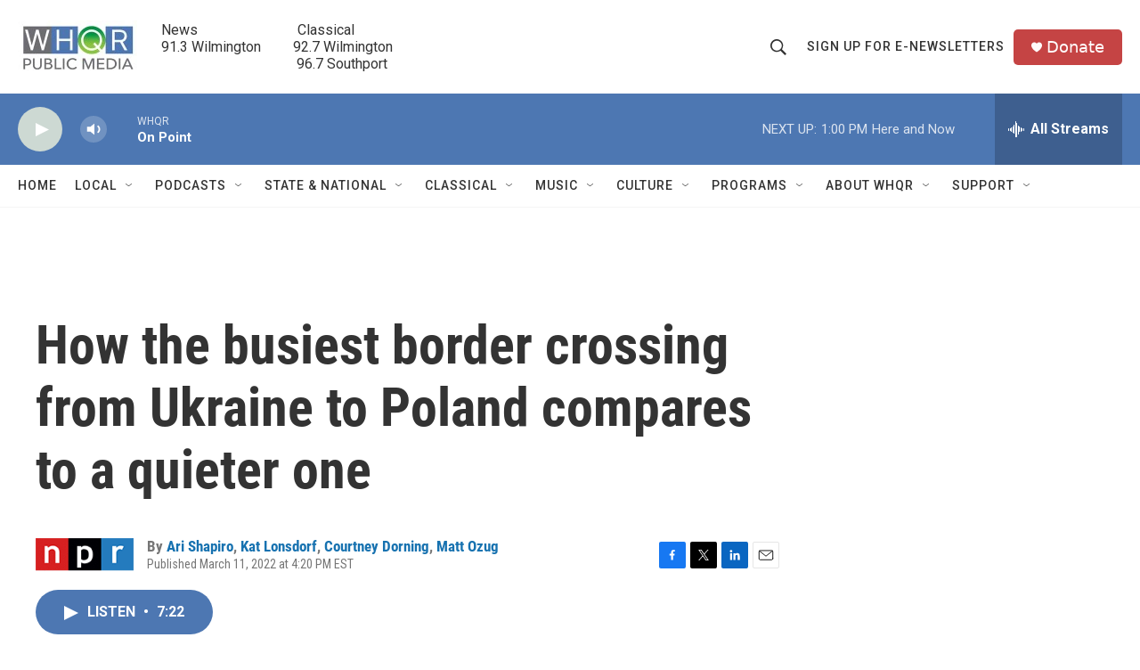

--- FILE ---
content_type: text/html; charset=utf-8
request_url: https://www.google.com/recaptcha/api2/aframe
body_size: 268
content:
<!DOCTYPE HTML><html><head><meta http-equiv="content-type" content="text/html; charset=UTF-8"></head><body><script nonce="H9XkpuGs7h7SKi6Z7Md21Q">/** Anti-fraud and anti-abuse applications only. See google.com/recaptcha */ try{var clients={'sodar':'https://pagead2.googlesyndication.com/pagead/sodar?'};window.addEventListener("message",function(a){try{if(a.source===window.parent){var b=JSON.parse(a.data);var c=clients[b['id']];if(c){var d=document.createElement('img');d.src=c+b['params']+'&rc='+(localStorage.getItem("rc::a")?sessionStorage.getItem("rc::b"):"");window.document.body.appendChild(d);sessionStorage.setItem("rc::e",parseInt(sessionStorage.getItem("rc::e")||0)+1);localStorage.setItem("rc::h",'1768930256051');}}}catch(b){}});window.parent.postMessage("_grecaptcha_ready", "*");}catch(b){}</script></body></html>